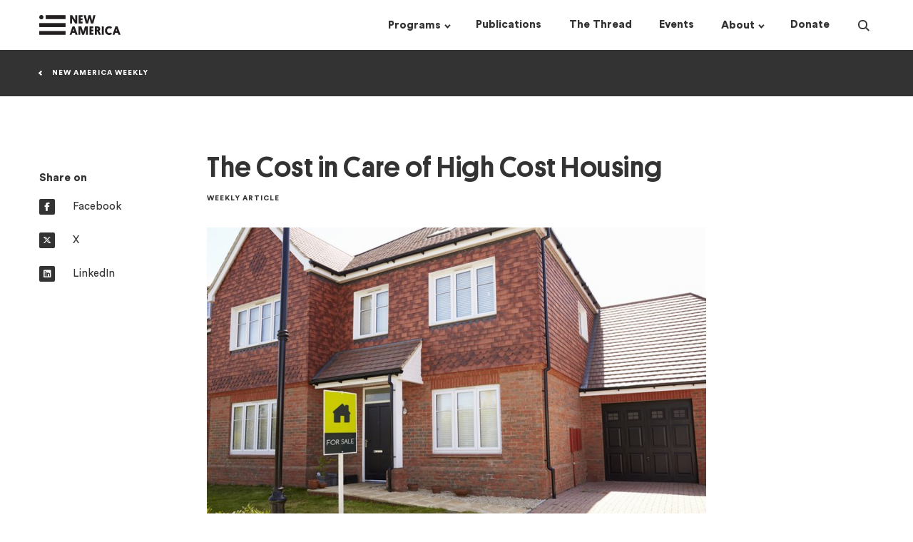

--- FILE ---
content_type: text/html; charset=utf-8
request_url: https://www.newamerica.org/weekly/cost-care-high-cost-housing/
body_size: 13923
content:
     <!doctype html><!--[if lt IE 7]>      <html class="no-js lt-ie9 lt-ie8 lt-ie7"> <![endif]--><!--[if IE 7]>         <html class="no-js lt-ie9 lt-ie8"> <![endif]--><!--[if IE 8]>         <html class="no-js lt-ie9"> <![endif]--><!--[if gt IE 8]><!--><html class="no-js" lang="en"><!--<![endif]--><head><script>(function(w,d,s,l,i){w[l]=w[l]||[];w[l].push({'gtm.start':
  new Date().getTime(),event:'gtm.js'});var f=d.getElementsByTagName(s)[0],
  j=d.createElement(s),dl=l!='dataLayer'?'&l='+l:'';j.async=true;j.src=
  'https://www.googletagmanager.com/gtm.js?id='+i+dl;f.parentNode.insertBefore(j,f);
  })(window,document,'script','dataLayer','GTM-M4JVQ9Q');</script><meta charset="utf-8"/><meta http-equiv="X-UA-Compatible" content="IE=edge"/><meta name="viewport" content="width=device-width,initial-scale=1,maximum-scale=1,user-scalable=no"/><link rel="icon" type="image/png" href="https://d3fvh0lm0eshry.cloudfront.net/static/favicon.png"><link rel="shortcut icon" href="https://d3fvh0lm0eshry.cloudfront.net/static/favicon.ico" type="image/x-icon"><link rel="icon" href="https://d3fvh0lm0eshry.cloudfront.net/static/favicon.ico" type="image/x-icon"><meta property="og:site_name" content="New America"/><meta name="facebook-domain-verification" content="c4fr8x6czr25bt4ecip5z443p97jey"/><link rel="canonical" href="http://newamerica.org/weekly/cost-care-high-cost-housing/"/><meta property="og:url" content="http://newamerica.org/weekly/cost-care-high-cost-housing/"><meta name="twitter:url" content="http://newamerica.org/weekly/cost-care-high-cost-housing/"><title>The Cost in Care of High Cost Housing</title><meta property="og:title" content="The Cost in Care of High Cost Housing"/><meta name="twitter:title" content="The Cost in Care of High Cost Housing"/><meta name="description" content="A looming crisis—in California will rising housing costs create a shortage of early childhood teachers?"/><meta property="og:description" content="A looming crisis—in California will rising housing costs create a shortage of early childhood teachers?"/><meta name="twitter:description" content="A looming crisis—in California will rising housing costs create a shortage of early childhood teachers?"/> <meta property="og:image" content="https://d1y8sb8igg2f8e.cloudfront.net/images/shutterstock_451241875.2e16d0ba.fill-1200x630.jpg"/><meta name="twitter:image" content="https://d1y8sb8igg2f8e.cloudfront.net/images/shutterstock_451241875.2e16d0ba.fill-1200x630.jpg"/><meta name="twitter:card" content="summary_large_image"><meta name="twitter:site" content="@NewAmerica"> <link href="/static/css/newamericadotorg-5f714bca40f46d699a79.css" rel="stylesheet"><script>window.user = {};
    
    
    window.meta = {"programs": [{"id": 14, "name": "Better Life Lab", "former": false, "title": "Better Life Lab", "description": "We change narratives, highlight solutions, and shape equitable work and care policy so people, families and communities can thrive", "url": "/better-life-lab/", "logo": "", "slug": "better-life-lab", "subprograms": [{"id": 7635, "name": "The New America Care Report", "url": "/better-life-lab/care-index/", "title": "The New America Care Report", "slug": "care-index", "type": "Initiative"}, {"id": 24233, "name": "Better Life Lab Experiments", "url": "/better-life-lab/better-life-lab-experiments/", "title": "Better Life Lab Experiments", "slug": "better-life-lab-experiments", "type": "Initiative"}, {"id": 26783, "name": "Mission: Visible", "url": "/better-life-lab/mission-visible/", "title": "Mission: Visible", "slug": "mission-visible", "type": "Initiative"}, {"id": 33305, "name": "American Karoshi", "url": "/better-life-lab/american-karoshi/", "title": "American Karoshi", "slug": "american-karoshi", "type": "Initiative"}], "subscriptions": [{"title": "Better Life Lab Newsletters & Events", "checked_by_default": true, "mailing_list_segment_id": 32}, {"title": "Better Life Lab - Experiments", "checked_by_default": true, "mailing_list_segment_id": 35}], "nav_options": null}, {"id": 27231, "name": "Center on Education & Labor", "former": false, "title": "Center on Education & Labor", "description": "The Center on Education & Labor is dedicated to restoring the link between education and economic mobility by advancing policies that strengthen the key social institutions necessary to connect them.", "url": "/center-education-labor/", "logo": "", "slug": "center-education-labor", "subprograms": [{"id": 33013, "name": "Community Colleges", "url": "/center-education-labor/community-colleges/", "title": "Community Colleges", "slug": "community-colleges", "type": "Initiative"}, {"id": 33875, "name": "Future of Work and the Innovation Economy", "url": "/center-education-labor/future-of-work-the-innovation-economy/", "title": "Future of Work and the Innovation Economy", "slug": "future-of-work-the-innovation-economy", "type": "Initiative"}, {"id": 21737, "name": "Partnership to Advance Youth Apprenticeship", "url": "/center-education-labor/partnership-advance-youth-apprenticeship/", "title": "Partnership to Advance Youth Apprenticeship", "slug": "partnership-advance-youth-apprenticeship", "type": "Project"}, {"id": 34707, "name": "Student Parent Initiative", "url": "/higher-education/student-parent-initiative/", "title": "Student Parent Initiative", "slug": "student-parent-initiative", "type": "Project"}, {"id": 36287, "name": "Launch: Equitable and Accelerated Pathways for All", "url": "/center-education-labor/equitable-and-accelerated-pathways-for-all/", "title": "Launch: Equitable and Accelerated Pathways for All", "slug": "equitable-and-accelerated-pathways-for-all", "type": "Project"}], "subscriptions": [{"title": "Future of Work Bulletin", "checked_by_default": false, "mailing_list_segment_id": 16}, {"title": "PAYA Network Newsletter", "checked_by_default": false, "mailing_list_segment_id": 23}, {"title": "Ed & Labor Bulletin", "checked_by_default": false, "mailing_list_segment_id": 72}, {"title": "Education & Work Weekly Update", "checked_by_default": false, "mailing_list_segment_id": 150}], "nav_options": null}, {"id": 132, "name": "New America Fellows", "former": false, "title": "New America Fellows", "description": "New America\u2019s Fellows Program invests in thinkers\u2014journalists, scholars, filmmakers, and public policy analysts\u2014who generate big, bold ideas that have an impact and spark new conversations about the most pressing issues of our day.", "url": "/fellows/", "logo": "", "slug": "fellows", "subprograms": null, "subscriptions": [{"title": "The Fifth Draft Newsletter & Events", "checked_by_default": true, "mailing_list_segment_id": 42}, {"title": "Call for Applications", "checked_by_default": true, "mailing_list_segment_id": 40}], "nav_options": 1}, {"id": 21059, "name": "Future of Land and Housing", "former": false, "title": "Future of Land and Housing", "description": "New America\u2019s Future of Land and Housing program envisions\r\na country in which all people have an affordable, safe, and\r\nstable home.\r\n\r\nThrough our narrative change work, research and writing, convening, policy analysis, network building, piloting and collaboration with local leaders and civic innovators nationwide,\r\nwe shed light on underreported housing challenges and surface promising solutions.", "url": "/future-land-housing/", "logo": "", "slug": "future-land-housing", "subprograms": [{"id": 35780, "name": "Eviction Data Response Network", "url": "/future-land-housing/eviction-data-response-network/", "title": "Eviction Data Response Network", "slug": "eviction-data-response-network", "type": "Project"}, {"id": 31063, "name": "Foreclosure and Eviction Analysis Tool", "url": "/future-land-housing/feat/", "title": "Foreclosure and Eviction Analysis Tool", "slug": "feat", "type": "Project"}, {"id": 37070, "name": "Great Lakes Resilient Receiving Cities Network", "url": "/future-land-housing/great-lakes-resilient-receiving-cities-network/", "title": "Great Lakes Resilient Receiving Cities Network", "slug": "great-lakes-resilient-receiving-cities-network", "type": "Project"}], "subscriptions": [{"title": "Future of Land and Housing - The Rooftop", "checked_by_default": true, "mailing_list_segment_id": 162}, {"title": "Future of Land and Housing Newsletters & Events", "checked_by_default": true, "mailing_list_segment_id": 17}], "nav_options": null}, {"id": 78, "name": "Future Security", "former": false, "title": "Future Security", "description": "Future Security is a partnership between New America and Arizona State University. It reconceptualizes U.S. security policy towards a holistic engagement with current and future challenges including domestic terrorism, armed drones, climate change, pandemics, rising authoritarianism, and new and emerging technologies.", "url": "/future-security/", "logo": "", "slug": "future-security", "subprograms": [{"id": 142, "name": "ASU / New America Future Security Forum", "url": "/future-security/future-war/", "title": "ASU / New America Future Security Forum", "slug": "future-war", "type": "Initiative"}, {"id": 20147, "name": "Data Projects", "url": "/future-security/data/", "title": "Data Projects", "slug": "data", "type": "Project"}, {"id": 20148, "name": "Terrorism in America after 9/11", "url": "/in-depth/terrorism-in-america/", "title": "Terrorism in America after 9/11", "slug": "terrorism-america-after-911", "type": "Project"}, {"id": 22094, "name": "Future of Proxy Warfare", "url": "/future-security/future-proxy-warfare/", "title": "Future of Proxy Warfare", "slug": "future-proxy-warfare", "type": "Initiative"}, {"id": 28694, "name": "Cyber Citizenship Initiative", "url": "/education-policy/cyber-citizenship-initiative/", "title": "Cyber Citizenship Initiative", "slug": "cyber-citizenship-initiative", "type": "Project"}, {"id": 31712, "name": "#ShareTheMicInCyber Fellowship", "url": "/future-security/stmic-fellowship/", "title": "#ShareTheMicInCyber Fellowship", "slug": "stmic-fellowship", "type": "Initiative"}, {"id": 33139, "name": "Planetary Politics", "url": "/planetary-politics/", "title": "Planetary Politics", "slug": "planetary-politics", "type": "Project"}, {"id": 36662, "name": "Future Security Scenarios Lab", "url": "/future-security/future-security-scenarios-lab/", "title": "Future Security Scenarios Lab", "slug": "future-security-scenarios-lab", "type": "Initiative"}], "subscriptions": [{"title": "Future Security Newsletters & Events", "checked_by_default": true, "mailing_list_segment_id": 87}], "nav_options": null}, {"id": 87, "name": "Open Technology Institute", "former": false, "title": "Open Technology Institute", "description": "OTI works at the intersection of technology and policy to ensure that every community has equitable access to digital technology and its benefits. We promote universal access to communications technologies that are both open and secure, using a multidisciplinary approach that brings together advocates, researchers, organizers, and innovators.", "url": "/oti/", "logo": "", "slug": "oti", "subprograms": [{"id": 124, "name": "Wireless Future", "url": "/oti/wireless-future-project/", "title": "Wireless Future", "slug": "wireless-future-project", "type": "Initiative"}, {"id": 135, "name": "Measurement Lab", "url": "/oti/measurement-lab/", "title": "Measurement Lab", "slug": "measurement-lab", "type": "Former"}, {"id": 17750, "name": "TechCongress", "url": "/oti/techcongress/", "title": "TechCongress", "slug": "techcongress", "type": "Former"}], "subscriptions": [{"title": "OTI Newsletters & Events", "checked_by_default": true, "mailing_list_segment_id": 18}], "nav_options": null}, {"id": 96, "name": "Political Reform", "former": false, "title": "Political Reform", "description": "The Political Reform program seeks to develop new strategies and innovations to repair the dysfunction of government, restore civic trust, and realize the potential of American democracy.", "url": "/political-reform/", "logo": "", "slug": "political-reform", "subprograms": [{"id": 7474, "name": "New Models of Policy Change", "url": "/political-reform/new-models-policy-change/", "title": "New Models of Policy Change", "slug": "new-models-policy-change", "type": "Initiative"}, {"id": 7475, "name": "Congressional Capacity Project", "url": "/political-reform/congressional-capacity-project/", "title": "Congressional Capacity Project", "slug": "congressional-capacity-project", "type": "Initiative"}, {"id": 13412, "name": "Co-Governance Project", "url": "/political-reform/co-governance-project/", "title": "Co-Governance Project", "slug": "co-governance-project", "type": "Initiative"}, {"id": 27046, "name": "Electoral Reform Research Group", "url": "/political-reform/errg/", "title": "Electoral Reform Research Group", "slug": "errg", "type": "Initiative"}], "subscriptions": [{"title": "Political Reform Program Newsletters & Events", "checked_by_default": true, "mailing_list_segment_id": 30}], "nav_options": null}, {"id": 13668, "name": "New America Chicago", "former": false, "title": "New America Chicago", "description": "New America Chicago is a nonpartisan policy innovation lab based at The Chicago Community Trust. We convene community members, thought leaders, and policymakers committed to finding practical solutions to community challenges, particularly those related to racial inequity, work, and income.", "url": "/chicago/", "logo": "", "slug": "chicago", "subprograms": [{"id": 29994, "name": "WeProsper", "url": "/chicago/weprosper/", "title": "WeProsper", "slug": "weprosper", "type": "Initiative"}, {"id": 30244, "name": "Get My Payment Illinois Coalition", "url": "/chicago/get-my-payment-illinois-coalition/", "title": "Get My Payment Illinois Coalition", "slug": "get-my-payment-illinois-coalition", "type": "Initiative"}, {"id": 31567, "name": "CivicSpace", "url": "/chicago/civicspace/", "title": "CivicSpace", "slug": "civicspace", "type": "Initiative"}], "subscriptions": [{"title": "New America Chicago Newsletters & Events", "checked_by_default": true, "mailing_list_segment_id": 26}], "nav_options": null}, {"id": 19624, "name": "New America Local", "former": false, "title": "New America Local", "description": "New America Local empowers, engages, and connects our partners, providing thought leadership and implementation assistance on issues of economic equity. We engage the experiences and expertise of people on the ground, particularly those who frequently go unheard.", "url": "/local/", "logo": "", "slug": "local", "subprograms": [{"id": 23555, "name": "Our Towns", "url": "/local/our-towns/", "title": "Our Towns", "slug": "our-towns", "type": "Initiative"}], "subscriptions": null, "nav_options": null}, {"id": 27131, "name": "New Practice Lab", "former": false, "title": "New Practice Lab", "description": "The New Practice Lab works to improve family economic security and wellbeing\u2014through the way social policy is designed and delivered. We believe good policy design focuses on families\u2019 lived experience and prioritizes making a difference in people\u2019s daily lives.", "url": "/new-practice-lab/", "logo": "", "slug": "new-practice-lab", "subprograms": null, "subscriptions": [{"title": "New Practice Lab Newsletter & Events", "checked_by_default": true, "mailing_list_segment_id": 6}], "nav_options": null}, {"id": 30026, "name": "Future Frontlines", "former": false, "title": "Future Frontlines", "description": "New America\u2019s Future Frontlines program is a public interest intelligence service that works to support next generation security for democratic resilience", "url": "/future-frontlines/", "logo": "", "slug": "future-frontlines", "subprograms": [{"id": 30364, "name": "The Afghanistan Observatory", "url": "/future-frontlines/the-afghanistan-observatory/", "title": "The Afghanistan Observatory", "slug": "the-afghanistan-observatory", "type": "Initiative"}, {"id": 30648, "name": "January 6 Research Network", "url": "/future-frontlines/january-6-research-network/", "title": "January 6 Research Network", "slug": "january-6-research-network", "type": "Initiative"}, {"id": 32638, "name": "Uncovering the Wagner Group", "url": "/future-frontlines/uncovering-the-wagner-group/", "title": "Uncovering the Wagner Group", "slug": "uncovering-the-wagner-group", "type": "Initiative"}], "subscriptions": [{"title": "Future Frontlines Newsletters & Events", "checked_by_default": true, "mailing_list_segment_id": 24}], "nav_options": null}, {"id": 31951, "name": "Planetary Politics", "former": false, "title": "Planetary Politics", "description": "New America\u2019s Planetary Politics initiative is a call to action for reimagining a more inclusive, equitable, and sustainable global order. As our world becomes hotter, wetter, and more complex, the time to build new global institutions attuned to today\u2019s environment\u2014in preparation for tomorrow\u2014is now.", "url": "/planetary-politics/", "logo": "", "slug": "planetary-politics", "subprograms": [{"id": 33266, "name": "Meaning of Security", "url": "/planetary-politics/meaning-of-security/", "title": "Meaning of Security", "slug": "meaning-of-security", "type": "Initiative"}, {"id": 34117, "name": "Digital Futures", "url": "/planetary-politics/digital-futures-task-force/", "title": "Digital Futures", "slug": "digital-futures-task-force", "type": "Initiative"}, {"id": 34118, "name": "Power Reimagined", "url": "/planetary-politics/power-reimagined/", "title": "Power Reimagined", "slug": "power-reimagined", "type": "Initiative"}, {"id": 33186, "name": "Future of Institutions", "url": "/planetary-politics/future-of-institutions/", "title": "Future of Institutions", "slug": "future-of-institutions", "type": "Initiative"}, {"id": 36295, "name": "Fellowship Initiative", "url": "/planetary-politics/fellowship-initiative/", "title": "Fellowship Initiative", "slug": "fellowship-initiative", "type": "Initiative"}, {"id": 36303, "name": "Geostrategic Competition", "url": "/planetary-politics/geostrategic-competition/", "title": "Geostrategic Competition", "slug": "geostrategic-competition", "type": "Initiative"}], "subscriptions": [{"title": "Planetary Politics Newsletter & Events", "checked_by_default": true, "mailing_list_segment_id": 31}], "nav_options": null}, {"id": 32788, "name": "Us@250 Initiative", "former": false, "title": "Us@250 Initiative", "description": "As the nation prepares to mark its 250th anniversary, New America\u2019s Us@250 initiative seeks to reimagine the American narrative with a focus on three themes: pride in the nation\u2019s progress, reckoning with historical and contemporary wrongs, and aspiration for a better future.", "url": "/us250-initiative/", "logo": "", "slug": "us250-initiative", "subprograms": null, "subscriptions": [{"title": "Us@250 Newsletter & Events", "checked_by_default": true, "mailing_list_segment_id": 50}], "nav_options": null}, {"id": 34142, "name": "Early & Elementary Education", "former": false, "title": "Early & Elementary Education", "description": "The Early & Elementary Education Policy team works to help ensure that all children have access to a system of high-quality early learning opportunities from birth through third grade that prepare them to succeed in school and in life.", "url": "/early-elementary-education/", "logo": "", "slug": "early-elementary-education", "subprograms": null, "subscriptions": [{"title": "Early & Elementary Education Newsletter & Events", "checked_by_default": true, "mailing_list_segment_id": 12}], "nav_options": null}, {"id": 34232, "name": "Higher Education", "former": false, "title": "Higher Education", "description": "We are researchers, writers, and advocates from diverse backgrounds who shed light on the thorniest issues in higher education and develop student-centered federal policy recommendations", "url": "/higher-education/", "logo": "", "slug": "higher-education", "subprograms": [{"id": 28870, "name": "HigherEd Public Opinion Hub", "url": "/higher-education/highered-public-opinion-hub/", "title": "HigherEd Public Opinion Hub", "slug": "highered-public-opinion-hub-project", "type": "Project"}, {"id": 34678, "name": "Student Parent Initiative", "url": "/higher-education/student-parent-initiative/", "title": "Student Parent Initiative", "slug": "student-parent-initiative", "type": "Initiative"}], "subscriptions": [{"title": "Public Insight - Higher Education Public Opinion Newsletter", "checked_by_default": false, "mailing_list_segment_id": 15}, {"title": "Education & Work Weekly Update", "checked_by_default": false, "mailing_list_segment_id": 150}], "nav_options": null}, {"id": 34150, "name": "PreK-12 Education", "former": false, "title": "PreK-12 Education", "description": "The PreK-12 initiative works to ensure that all children attending public elementary and secondary schools have access to and receive high-quality educational experiences, with a particular emphasis on improving equity and outcomes for traditionally underserved students.", "url": "/prek-12-education/", "logo": "", "slug": "prek-12-education", "subprograms": [{"id": 21702, "name": "Learning Sciences Exchange (LSX)", "url": "/prek-12-education/learning-sciences-exchange-lsx/", "title": "Learning Sciences Exchange (LSX)", "slug": "learning-sciences-exchange-lsx", "type": "Project"}, {"id": 26775, "name": "Grow Your Own Educators", "url": "/prek-12-education/grow-your-own-educators/", "title": "Grow Your Own Educators", "slug": "grow-your-own-educators", "type": "Project"}, {"id": 32236, "name": "Educators", "url": "/prek-12-education/educators/", "title": "Educators", "slug": "educators", "type": "Project"}, {"id": 7471, "name": "English Learners", "url": "/prek-12-education/english-learners/", "title": "English Learners", "slug": "english-learners", "type": "Initiative"}, {"id": 34318, "name": "Education Funding Equity", "url": "/prek-12-education/education-funding-equity/", "title": "Education Funding Equity", "slug": "education-funding-equity", "type": "Initiative"}], "subscriptions": [{"title": "English Learner", "checked_by_default": false, "mailing_list_segment_id": 69}, {"title": "The Exchange: A Quarterly Newsletter from the Learning Sciences Exchange", "checked_by_default": false, "mailing_list_segment_id": 13}, {"title": "Educator Digest", "checked_by_default": false, "mailing_list_segment_id": 89}, {"title": "Education & Work Weekly Update", "checked_by_default": false, "mailing_list_segment_id": 150}], "nav_options": null}, {"id": 34222, "name": "Teaching, Learning & Tech", "former": false, "title": "Teaching, Learning & Tech", "description": "Teaching, Learning, and Tech is committed to advancing policies and practices that support educators and other professionals use of technology in promoting systems of meaningful learning for all young people across in-school and out-of-school time settings.", "url": "/teaching-learning-tech/", "logo": "", "slug": "teaching-learning-tech", "subprograms": null, "subscriptions": [{"title": "The Exchange: LSX Newsletter & Events", "checked_by_default": true, "mailing_list_segment_id": 13}], "nav_options": null}], "content_types": [{"name": "Press Release", "api_name": "pressrelease", "title": "Press Releases", "slug": "press-releases", "url": "/press-releases/"}, {"name": "Article/Op-Ed", "api_name": "article", "title": "Articles", "slug": "articles", "url": "/articles/"}, {"name": "Blog Post", "api_name": "blogpost", "title": "Blog Posts", "slug": "blogs", "url": "/blogs/"}, {"name": "Book", "api_name": "book", "title": "Books", "slug": "books", "url": "/books/"}, {"name": "In The News Piece", "api_name": "quoted", "title": "In The News", "slug": "in-the-news", "url": "/in-the-news/"}, {"name": "Podcast", "api_name": "podcast", "title": "Podcasts", "slug": "podcasts", "url": "/podcasts/"}, {"name": "Report", "api_name": "report", "title": "Reports", "slug": "reports", "url": "/reports/"}, {"name": "Article In The Thread", "api_name": "threadarticle", "title": "Articles in The Thread", "slug": "articles-in-the-thread", "url": "/articles-in-the-thread/"}, {"name": "Brief", "api_name": "brief", "title": "Briefs", "slug": "briefs", "url": "/briefs/"}], "about_pages": [{"title": "Our Story", "url": "/our-story/"}, {"title": "Our People", "url": "/our-people/"}, {"title": "Our Funding", "url": "/our-funding/"}, {"title": "Press Room", "url": "/press-room/"}, {"title": "Jobs & Fellowships", "url": "/jobs/"}], "home_subscriptions": [{"title": "The Thread", "checked_by_default": false, "mailing_list_segment_id": 119}]};
    var newamericadotorg = null;</script><script>(function browserSupport() {
        var modernBrowser = (
          window.Promise &&
          window.fetch &&
          window.Symbol &&
          window.URL &&
          window.URLSearchParams
        );
        if (!modernBrowser) {
          var scriptElement = document.createElement('script');
          scriptElement.async = false;
          scriptElement.src = "/static/js/polyfills-5f714bca40f46d699a79.js";
          document.head.appendChild(scriptElement);
        }
      }())</script>  </head><body class=" " id="na-post"><noscript><iframe src="https://www.googletagmanager.com/ns.html?id=GTM-M4JVQ9Q" height="0" width="0" style="display:none;visibility:hidden"></iframe></noscript>  <a class="skip-link" href="#mainContent">Skip to main content</a>  
<!-- 86400 header  -->
<header class="header scroll-target " data-scroll-offset="125">
  <div class="header__wrapper ">
    <div class="container">
    <div class="row no-gutters">
      <div class="header__logo-wrapper col-lg-2 col-11">
        <a href="/">
          <div class="sr-only">New America</div>
          <div class="header__logo logo"></div>
        </a>
      </div>
      <nav class="header__nav col-md-10">
        <!-- floated right, so this is in opposite order -->
<div class="header__nav__search">
  <div class="header__nav__search__input">
    <div class="input">
      <form action="/search/?query=value" method="get" class="header__nav__search__form">
        <input type="text" autocomplete="off" name="query" id="search-input" placeholder="Search" />
        <input type="submit" value="Search" class="header__nav__search__submit button--text"/>
      </form>
    </div>
  </div>
  <button class="header__nav__search__icon">
    <div class="sr-only">Search</div>
    <div class="search-icon">
  <span class="glass"></span>
  <span class="handle"></span>
</div>

  </button>
</div>

        <div class="header__nav__dropdowns-wrapper">
  <div class="header__nav__dropdown">
    <button class="header__nav__dropdown__header drop">
      <h4 class="link inline"><span><u>Programs</u></span></h4>
    </button>
    <div class="header__nav__dropdown__list-wrapper programs-dropdown">
      


<div class="programs-dropdown-wrapper container">
<div class="row">
  <div class="col-12">
    <h4 class="link column-heading margin-0">
      <a href="/programs/"><u>Programs &mdash;</u></a>
    </h4>
    <div class="row margin-top-25">
    
      <div class="header__nav__dropdown__list col-3">
        
        <div class="header__nav__dropdown__list__item">
          <h6 class="link margin-0">
            <a href="/better-life-lab/">
              <u>Better Life Lab</u>
            </a>
          </h6>
        </div>
        
        <div class="header__nav__dropdown__list__item">
          <h6 class="link margin-0">
            <a href="/center-education-labor/">
              <u>Center on Education &amp; Labor</u>
            </a>
          </h6>
        </div>
        
        <div class="header__nav__dropdown__list__item">
          <h6 class="link margin-0">
            <a href="/early-elementary-education/">
              <u>Early &amp; Elementary Education</u>
            </a>
          </h6>
        </div>
        
        <div class="header__nav__dropdown__list__item">
          <h6 class="link margin-0">
            <a href="/future-frontlines/">
              <u>Future Frontlines</u>
            </a>
          </h6>
        </div>
        
      </div>
    
      <div class="header__nav__dropdown__list col-3">
        
        <div class="header__nav__dropdown__list__item">
          <h6 class="link margin-0">
            <a href="/future-land-housing/">
              <u>Future of Land and Housing</u>
            </a>
          </h6>
        </div>
        
        <div class="header__nav__dropdown__list__item">
          <h6 class="link margin-0">
            <a href="/future-security/">
              <u>Future Security</u>
            </a>
          </h6>
        </div>
        
        <div class="header__nav__dropdown__list__item">
          <h6 class="link margin-0">
            <a href="/higher-education/">
              <u>Higher Education</u>
            </a>
          </h6>
        </div>
        
        <div class="header__nav__dropdown__list__item">
          <h6 class="link margin-0">
            <a href="/chicago/">
              <u>New America Chicago</u>
            </a>
          </h6>
        </div>
        
      </div>
    
      <div class="header__nav__dropdown__list col-3">
        
        <div class="header__nav__dropdown__list__item">
          <h6 class="link margin-0">
            <a href="/fellows/">
              <u>New America Fellows</u>
            </a>
          </h6>
        </div>
        
        <div class="header__nav__dropdown__list__item">
          <h6 class="link margin-0">
            <a href="/new-practice-lab/">
              <u>New Practice Lab</u>
            </a>
          </h6>
        </div>
        
        <div class="header__nav__dropdown__list__item">
          <h6 class="link margin-0">
            <a href="/oti/">
              <u>Open Technology Institute</u>
            </a>
          </h6>
        </div>
        
        <div class="header__nav__dropdown__list__item">
          <h6 class="link margin-0">
            <a href="/planetary-politics/">
              <u>Planetary Politics</u>
            </a>
          </h6>
        </div>
        
      </div>
    
      <div class="header__nav__dropdown__list col-3">
        
        <div class="header__nav__dropdown__list__item">
          <h6 class="link margin-0">
            <a href="/political-reform/">
              <u>Political Reform</u>
            </a>
          </h6>
        </div>
        
        <div class="header__nav__dropdown__list__item">
          <h6 class="link margin-0">
            <a href="/prek-12-education/">
              <u>PreK-12 Education</u>
            </a>
          </h6>
        </div>
        
        <div class="header__nav__dropdown__list__item">
          <h6 class="link margin-0">
            <a href="/teaching-learning-tech/">
              <u>Teaching, Learning &amp; Tech</u>
            </a>
          </h6>
        </div>
        
        <div class="header__nav__dropdown__list__item">
          <h6 class="link margin-0">
            <a href="/us250-initiative/">
              <u>Us@250 Initiative</u>
            </a>
          </h6>
        </div>
        
      </div>
    
    </div>
  </div>
</div>
</div>

    </div>
  </div>
  <div class="header__nav__dropdown">
    <a href="/publications/" class="header__nav__dropdown__header no-drop">
      <h4 class="link inline"><span><u>Publications</u></span></h4>
    </a>
  </div>
  <div class="header__nav__dropdown">
    <a href="/the-thread/" class="header__nav__dropdown__header no-drop">
      <h4 class="link inline"><span><u>The Thread</u></span></h4>
    </a>
  </div>
  <div class="header__nav__dropdown">
    <a href="/events/" class="header__nav__dropdown__header no-drop">
      <h4 class="link inline"><span><u>Events</u></span></h4>
    </a>
  </div>
  <div class="header__nav__dropdown">
    <button class="header__nav__dropdown__header drop">
      <h4 class="link inline"><span><u>About</u></span></h4>
    </button>
    <div class="header__nav__dropdown__list-wrapper about-dropdown">
      



<div class="about-dropdown-wrapper container">
<div class="row">
  <div class="col-8">
    <div class="about-text">
      <h4 class="inline link column-heading">
        <a href="/our-funding/donate/"><u>Support New America &mdash;</u></a>
      </h4>
      <h6 class="margin-top-25 margin-bottom-15">We are dedicated to renewing the promise of America by continuing the quest to realize our nation's highest ideals, honestly confronting the challenges caused by rapid technological and social change, and seizing the opportunities those changes create.</h6>
    </div>
  </div>
  <div class="col-4">
    <h4 class="inline link column-heading">
      <a href="/our-story/"><u>About &mdash;</u></a>
    </h4>
    <div class="row margin-top-25">
    
      <div class="col-xl-5 col-lg-6">
        
          <div class="header-dropdown-links__link">
            <h6 class="link margin-top-0 margin-bottom-15">
              <a href="/our-story/">
                Our Story
              </a>
            </h6>
          </div>
        
          <div class="header-dropdown-links__link">
            <h6 class="link margin-top-0 margin-bottom-15">
              <a href="/our-people/">
                Our People
              </a>
            </h6>
          </div>
        
          <div class="header-dropdown-links__link">
            <h6 class="link margin-top-0 margin-bottom-15">
              <a href="/our-funding/">
                Our Funding
              </a>
            </h6>
          </div>
        
      </div>
    
      <div class="col-xl-5 col-lg-6">
        
          <div class="header-dropdown-links__link">
            <h6 class="link margin-top-0 margin-bottom-15">
              <a href="/press-room/">
                Press Room
              </a>
            </h6>
          </div>
        
          <div class="header-dropdown-links__link">
            <h6 class="link margin-top-0 margin-bottom-15">
              <a href="/jobs/">
                Jobs &amp; Fellowships
              </a>
            </h6>
          </div>
        
      </div>
    
    </div>
  </div>

</div>
</div>

    </div>
  </div>
  <div class="header__nav__dropdown">
    <a href="/our-funding/donate/" class="header__nav__dropdown__header no-drop">
      <h4 class="link inline"><span><u>Donate</u></span></h4>
    </a>
  </div>
</div>

      </nav>
    </div>
  </div>
  <div id="mobile-menu__wrapper">
    <button class="mobile-menu-icon" id="mobile-menu-toggle">
  <span></span>
  <span></span>
  <span></span>
</button>

    <div id="na-react__mobile-menu" data-replace-this="true"></div>
  </div>
  <div class="header__loading">
    <div></div>
  </div>
  </div>

  
</header>
 <div id="mainContent">
	
  <div class="weekly-header">
    <div class="container">
      <h5 class="weekly-header__button button--text with-caret--left white margin-0">
        
          
              <a href="/weekly/"><u>New America Weekly</u></a>
          
        
      </h5>
    </div>
  </div>

	

<main class="post container margin-35 margin-lg-80">
  <div class="row gutter-30">
     <aside class="post__social col-md-6 col-lg-2 margin-bottom-15">
       
        


<div class="post-aside-wrapper post__social__wrapper">
  <h4>Share on</h4>
  <div class="margin-bottom-lg-25">
    <a class="social--inline block" href="https://www.facebook.com/dialog/share?app_id=1650004735115559&display=popup&href=https://newamerica.org/weekly/cost-care-high-cost-housing/" target="_blank" rel="noopener noreferrer" >
      <i class="fa circle fa-brands fa-facebook-f"></i>
      <h6>Facebook</h6>
    </a>
  </div>
  <div class="margin-bottom-lg-25">
    <a class="social--inline block" href="https://twitter.com/intent/tweet/?url=https://newamerica.org/weekly/cost-care-high-cost-housing/&text=The Cost in Care of High Cost Housing&via=newamerica" target="_blank" rel="noopener noreferrer" >
      <i class="fa fa-brands circle fa-x-twitter"></i>
      <h6>X</h6>
    </a>
  </div>
  <div class="margin-bottom-lg-25">
    <a class="social--inline block" href="https://www.linkedin.com/shareArticle?url=https://newamerica.org/weekly/cost-care-high-cost-housing/" target="_blank" rel="noopener noreferrer" >
      <i class="fa fa-brands circle fa-linkedin"></i>
      <h6>LinkedIn</h6>
    </a>
  </div>
  
</div>




       
     </aside>

    
       <div class="col-lg-8 margin-bottom-25">
         <div class="post-body-wrapper">
          
<div class="post-heading__text margin-bottom-35">
  
  <h1 class="margin-top-0">
    The Cost in Care of High Cost Housing
  </h1>
  
  
    <h5>Weekly Article</h5>
  
  
</div>

          

<!-- BLOG -->

  
  




  <div class="post-heading__image margin-bottom-60">
    <div class="post-heading__image__wrapper">
      <div src="https://d1y8sb8igg2f8e.cloudfront.net/images/shutterstock_451241875.width-30.jpg" class="temp-image"
        style="
        
          padding-bottom: calc(67% - 5px);
        
        background-image: url(https://d1y8sb8igg2f8e.cloudfront.net/images/shutterstock_451241875.width-30.jpg)
        "></div>
      <img src="https://d1y8sb8igg2f8e.cloudfront.net/images/shutterstock_451241875.width-800.jpg" alt="" class="fade-in-image" onload="this.classList.add('loaded');"/>
    </div>
    
      <h6 class="margin-10">Shutterstock</h6>
    
    
  </div>


          <article class="post-body">
            



  <div class="post__byline margin-bottom-15"><span>By&nbsp;</span>
    <h4 class="inline margin-0 link"><a href="/our-people/sarah-jackson/"><u>Sarah Jackson</u></a></h4><span class='punc'>&nbsp;and&nbsp;</span><h4 class="inline margin-0 link"><a href="/our-people/liz-duffrin/"><u>Liz Duffrin</u></a></h4>
  </div>


  <h6 class="post-body__date margin-10">Sept. 12, 2019</h6>




    
        
            <div class="block-paragraph">
                <div class="rich-text"><p>Tanisha West, 26, loves her job as an instructional assistant at an Oakland preschool but tries not to think too hard about the future. By day, she works alongside a preschool teacher, leading lessons and activities for a class of 24. By evening, she’s at home in a living situation she knows can only be temporary. With Bay Area rents so out of reach, West and her fiancé are living with his parents while searching for subsidized housing.</p><p>So far, she was fortunate enough to land on two affordable housing waitlists—her low wages leave her eligible for subsidies. One apartment is 20 miles away in Fremont and the other 80 miles away in Sacramento, which would leave her with a two-hour morning commute.</p><p>“Sacramento is a stretch, but if they call me, I have no choice but to go,” she said. “Right now, all I can do is apply [for housing] and pray.”</p><p>The inability of teachers to afford housing in the Bay Area and other high-cost regions of California<a href="https://www.apnews.com/e8bb4590d62f4ee09ade8c817b0410e5"> made headlines</a> this year, especially during a seven-day teachers’ strike in Oakland Unified School District. But little attention has been paid to how this dynamic affects preschool and child care workers, an even lower-paid group of educators who, like West, struggle with skyrocketing rents. Their plight raises troubling questions: How many early educators will be forced from the region or their profession if housing costs continue to rise? For those who remain, what toll will the necessary sacrifices exact on them and the children in their care?</p><p>“We know that the majority of the early education workforce in our state earns below $15 an hour,” LaWanda Wesley, an administrator for Oakland Unified School District,<a href="https://www.newamerica.org/education-policy/edcentral/questions-california-school-leaders-lawanda-wesley-supporting-teacher-well-being-oakland/"> told us recently</a>. One <a href="https://www.rentcafe.com/blog/rental-market/local-rent-reports/bay-area-rent-report-july-2019/">report</a> found the average Oakland apartment rent to be $2,854, which is more than the monthly income from a job that pays $15 an hour for 40 hours a week. “In a high-cost county like Alameda, specifically in Oakland, how are they to live?” In the meantime, Wesley said, they “are driving for Uber and Lyft and working second or third jobs. They are stressed.”</p><p>It’s more than just finding affordable housing; the stress can impact their care. Early childhood is a crucial time for learning and brain development, which depends on stable relationships with skilled teachers and caregivers, experts say. And<a href="https://cscce.berkeley.edu/topic/teacher-work-environments/sequal/teachers-voices/"> research finds</a> that the economic stress can impact teachers’ effectiveness in the classroom. California’s new Governor Gavin Newsom, a Democrat, <a href="https://www.newamerica.org/education-policy/edcentral/home-visits-universal-pre-k-and-trauma-informed-care-california-dreams-big-for-families/">made good</a> on his promise for greater investment in young children and families this year, with new investments in early learning, K-12 education, and family support. But experts say the state needs to<a href="https://www.sfchronicle.com/opinion/openforum/article/Open-Forum-On-preschool-and-child-care-Newsom-14094124.php?psid=8TA9n"> pay more attention to supporting the early learning workforce</a> and, specifically, to increasing compensation.</p><p>“When early educators are experiencing high levels of economic stress and worry, it really interferes with their ability to be as present and focused as they want to be in their positions,” said Lea Austin, co-director of the Center for the Study of Childcare Employment at the University of California, Berkeley.</p><p>That kind of stress, combined with the low pay, can lead to higher staff turnover. A revolving door of early educators can hurt young children who depend on stable relationships with caring adults for their well-being and optimal development, Austin said, “One of the most important features of an early childhood program is a stable workforce.”</p><p>Oakland Unified School District has a stable preschool teacher workforce with many long-time teachers, said Christie Herrera, the district’s executive director of early learning. But she wonders about the future. What happens when those teachers, who may have purchased affordable homes decades ago, retire?</p><p>According to a housing affordability calculator by EdSource, an Oakland teacher would need to be mid-career, earning about $63,000, to afford even a moderately priced studio apartment (about $1,600 a month including utilities) in the Oakland-Fremont Metro Area. A first-year preschool teacher with a bachelor’s degree in Oakland earns $40,000, about 17 percent less than the district’s<a href="https://www.ousd.org/cms/lib/CA01001176/Centricity/Domain/105/K-12%20Teacher%2011%20month%20Salary%20Schedule%202019.pdf"> starting salary</a> for a K-12 teacher. A<a href="https://www.wpusa.org/files/reports/GoogleRentHike.pdf"> recent study</a> showed that in nearby Santa Clara County, rents for the typical home rose three times faster than median wages between 2010 and 2017.</p><p>“We are going to have an increasingly hard time finding teachers who want to live in the Bay Area,” Herrera predicted. “I’m in a rent-controlled building and working in central office, so that’s the only reason I can afford it.”</p><p>One commonly proposed solution is for school districts to build affordable housing for their teachers—a solution <a href="https://www.sfchronicle.com/bayarea/article/California-s-teacher-housing-crunch-More-13783401.php">school districts in the state are experimenting with</a>. But these programs will not help early childhood educators working for private centers and programs outside of school districts.</p><p>The <a href="https://www.nap.edu/catalog/24984/transforming-the-financing-of-early-care-and-education">National Academies of Sciences, Engineering, and Medicine 2018 report</a> recommends that programs for children from birth to age 5 be publicly funded, like K-12 schools, which would help ensure livable teacher salaries. Experts say that the need for this kind of significant public investment is becoming even more acute as California’s housing crisis worsens.</p><p>“Now is the time to create opportunities for the young people who would gladly pursue a career in teaching our youngest children,” write <a href="https://www.sfchronicle.com/opinion/openforum/article/Open-Forum-Why-Newsom-s-budget-proposal-13899901.php">Austin and her colleague Marcy Whitebook</a> in the San Francisco Chronicle, “but only if it offers a pathway to the middle class rather than poverty.”</p><p>Roxana Ortiz, 29, is one of this new generation of teachers who will face increasing housing pressures if housing prices continue to climb. Ortiz is a full-time teacher at Saint Vincent’s Day Home in Oakland, a private center that receives state-subsidies for preschool and child care. She has three roommates, lives two cities over from where she works, yet “when it comes to meeting my basic needs, I’m living paycheck to paycheck.”</p><p>But she feels fortunate—a recently divorced homeowner needing roommates gave her a break on the rent, and for the first time in years, she has a safe and affordable place to live. Because she couldn’t be choosy in a tight housing market, Ortiz has in the past lived with roommates who made her uncomfortable, making it harder to focus on the “passion of teaching,” she said.</p><p>As much as she loves teaching preschool, she doesn’t see it as a viable long-term career. “I knew I wouldn’t be able to afford [to] take care of myself.” She plans to move on once she finishes her college degree.</p><p>Saint Vincent’s is fortunate to have a largely stable staff, said Executive Director Kate Shaheed. Many have 15 or more years of experience and can afford to stay, she said, because they’re “higher on the pay scale and maybe in more advantageous rental situations or they’re in a relationship and have a partner who makes more money.”</p><p>Losing teachers like Ortiz will likely become more common if housing and wages continue to diverge. Recruiting qualified new teachers will also be a challenge, Shaheed said. “It’s a huge issue” due to the housing costs.</p><p>“Learning to be a good preschool teacher is complex,” she continued. “It takes a lot of practice, a lot of feedback and coaching. It’s not something that you can walk off the street and do. [Yet] you could make more at Costco or bartending. It’s very hard for younger folks to enter the field.”</p><p>In the future, fewer young adults in the Bay Area may even consider early education as a viable career option. Experts say that without a livable wage, the field may lose its best and brightest to other pursuits in the Bay Area—or to regions with more affordable housing. A loss that they say will come at a high cost to the children living here.</p></div>
            </div>
        
    






            
          </article>
        </div>
       </div>
    
    <aside class="col-lg-2 ">
      
        
      
    </aside>
  </div>
</main>

</div> <footer class="footer mobile container--full-width">
	<section class='footer__wrapper container--wide'>
		<h2 class="centered margin-top-15 margin-bottom-15px">New America</h2>
		<div class="footer__content">
      <ul class="footer-mobile__content-list">
        <li><a href="/our-story/"><h6 class="inline">Our Story</h6></a></li>
        <li><a href="/publications/"><h6 class="inline">Publications</h6></a></li>
        <li><a href="/programs/"><h6 class="inline">Programs</h6></a></li>
        <li><a href="/events/"><h6 class="inline">Events</h6></a></li>
        <li><a href="/our-people/"><h6 class="inline">Our People</h6></a></li>
        <li><a href="/jobs/"><h6 class="inline">Jobs & Fellowships</h6></a></li>
        <li><a href="/press/"><h6 class="inline">Press</h6></a></li>
        <li><a href="/contact-us/"><h6 class="inline">Contact Us</h6></a></li>
      </ul>
		</div>
    <div class="charity-seals" style="margin-top: 25px;">
      <a class="charity-img" href="https://app.candid.org/profile/7781756" target="_blank"> 
          <img src="https://widgets.guidestar.org/prod/v1/pdp/transparency-seal/7781756/svg" />
      </a>
      <a class="charity-img" href="https://www.charitynavigator.org/ein/522096845" target="_blank"> 
          <img src="https://d1y8sb8igg2f8e.cloudfront.net/images/charity-nav.original.png" />
      </a>
  </div>
	</section>
</footer>
 <footer class="footer desktop container--full-width">
    <div class="container">
        <div class="row">
            <div class="col-3">
                <h2 class="margin-top-0 margin-bottom-15">New America</h2>
                <h6 class="margin-top-0 margin-bottom-25">740 15th Street NW, Suite 900<br />Washington, DC 20005</h6>
                <div class="footer__social margin-bottom-25">
                    <a href="https://www.instagram.com/newamericaorg/" target="_blank" rel="noopener noreferrer"
                        ><i class="fa fa-brands fa-instagram circle"></i
                    ></a>
                    <a
                        href="https://www.linkedin.com/company/new-america-foundation"
                        target="_blank"
                        rel="noopener noreferrer"
                        ><i class="fa fa-brands fa-linkedin circle"></i
                    ></a>
                    <a href="https://twitter.com/NewAmerica" target="_blank" rel="noopener noreferrer"
                        ><i class="fa fa-brands fa-x-twitter circle"></i
                    ></a>
                    <a href="https://www.facebook.com/NewAmerica" target="_blank" rel="noopener noreferrer"
                        ><i class="fa fa-brands fa-facebook circle"></i
                    ></a>
                    <a href="https://youtube.com/@NewamericaOrgideas" target="_blank" rel="noopener noreferrer"
                        ><i class="fa fa-brands fa-youtube circle"></i
                    ></a>
                    <a
                        href="https://bsky.app/profile/did:plc:kwwyqxm26vc4lfgnqwjep5da"
                        target="_blank"
                        rel="noopener noreferrer"
                        ><i class="fa fa-brands fa-bluesky circle"></i
                    ></a>
                </div>
            </div>
            <div class="col-3 charity-seals">
                <a class="charity-img" href="https://app.candid.org/profile/7781756" target="_blank"> 
                    <img src="https://widgets.guidestar.org/prod/v1/pdp/transparency-seal/7781756/svg" />
                </a>
                <a class="charity-img" href="https://www.charitynavigator.org/ein/522096845" target="_blank"> 
                    <img src="https://d1y8sb8igg2f8e.cloudfront.net/images/charity-nav.original.png" />
                </a>
            </div>
            <div class="col-6">
                <div class="row">
                    <div class="col-4">
                        <h6 class="link margin-top-0 margin-bottom-25">
                            <a href="/programs"><u>Programs</u></a>
                        </h6>
                        <h6 class="link margin-top-0 margin-bottom-25">
                            <a href="/events"><u>Events</u></a>
                        </h6>
                        <h6 class="link margin-top-0 margin-bottom-25">
                            <a href="/publications"><u>Publications</u></a>
                        </h6>
                        <h6 class="link margin-top-0 margin-bottom-25">
                            <a href="/subscribe"><u>Subscribe</u></a>
                        </h6>
                        <h6 class="link margin-top-0 margin-bottom-0">
                            <a href="/creative-commons"><u>Creative Commons</u></a>
                        </h6>
                    </div>
                    <div class="col-4">
                        <h6 class="link margin-top-0 margin-bottom-25">
                            <a href="/our-story"><u>Mission</u></a>
                        </h6>
                        <h6 class="link margin-top-0 margin-bottom-25">
                            <a href="/our-people"><u>People</u></a>
                        </h6>
                        <h6 class="link margin-top-0 margin-bottom-25">
                            <a href="/our-funding"><u>Funding</u></a>
                        </h6>
                        <h6 class="link margin-top-0 margin-bottom-0">
                            <a href="/policies-and-procedures/"><u>Policies & Procedures</u></a>
                        </h6>
                    </div>
                    <div class="col-4">
                        <h6 class="block link margin-top-0 margin-bottom-25">
                            <a href="/contact"><u>Contact</u></a>
                        </h6>
                        <h6 class="link margin-top-0 margin-bottom-25">
                            <a href="/jobs"><u>Jobs & Fellowships</u></a>
                        </h6>
                        <h6 class="link margin-top-0 margin-bottom-25">
                            <a href="/press-room"><u>Press</u></a>
                        </h6>
                        <h6 class="link margin-top-0 margin-bottom-0">
                            <a href="/our-funding/donate"><u>Donate</u></a>
                        </h6>
                    </div>
                </div>
            </div>
        </div>
    </div>
</footer>
  <div id="na-react__cookies-notification"></div><script src="/static/js/152-5f714bca40f46d699a79.js"></script><script src="/static/js/newamericadotorg-5f714bca40f46d699a79.js"></script>
	
<script src="https://na-graphics.s3.us-west-2.amazonaws.com/heightListener.js"></script><script>!function(e,t,n,s,u,a){e.twq||(s=e.twq=function(){s.exe?s.exe.apply(s,arguments):s.queue.push(arguments);
  },s.version='1.1',s.queue=[],u=t.createElement(n),u.async=!0,u.src='//static.ads-twitter.com/uwt.js',
  a=t.getElementsByTagName(n)[0],a.parentNode.insertBefore(u,a))}(window,document,'script');
  // Insert Twitter Pixel ID and Standard Event data below
  twq('init','o1f8c');
  twq('track','PageView');</script></body></html>

--- FILE ---
content_type: text/javascript; charset="utf-8"
request_url: https://www.newamerica.org/static/js/878-5f714bca40f46d699a79.js
body_size: 2931
content:
"use strict";(self.webpackChunknewamerica_cms=self.webpackChunknewamerica_cms||[]).push([[878],{23328:(e,t,n)=>{n.d(t,{Z:()=>m});var r=n(67294),o=n(90622);function c(e){return c="function"==typeof Symbol&&"symbol"==typeof Symbol.iterator?function(e){return typeof e}:function(e){return e&&"function"==typeof Symbol&&e.constructor===Symbol&&e!==Symbol.prototype?"symbol":typeof e},c(e)}function a(e,t){for(var n=0;n<t.length;n++){var r=t[n];r.enumerable=r.enumerable||!1,r.configurable=!0,"value"in r&&(r.writable=!0),Object.defineProperty(e,p(r.key),r)}}function i(e,t){return i=Object.setPrototypeOf?Object.setPrototypeOf.bind():function(e,t){return e.__proto__=t,e},i(e,t)}function l(e){var t=function(){if("undefined"==typeof Reflect||!Reflect.construct)return!1;if(Reflect.construct.sham)return!1;if("function"==typeof Proxy)return!0;try{return Boolean.prototype.valueOf.call(Reflect.construct(Boolean,[],(function(){}))),!0}catch(e){return!1}}();return function(){var n,r=s(e);if(t){var o=s(this).constructor;n=Reflect.construct(r,arguments,o)}else n=r.apply(this,arguments);return function(e,t){if(t&&("object"===c(t)||"function"==typeof t))return t;if(void 0!==t)throw new TypeError("Derived constructors may only return object or undefined");return u(e)}(this,n)}}function u(e){if(void 0===e)throw new ReferenceError("this hasn't been initialised - super() hasn't been called");return e}function s(e){return s=Object.setPrototypeOf?Object.getPrototypeOf.bind():function(e){return e.__proto__||Object.getPrototypeOf(e)},s(e)}function f(e,t,n){return(t=p(t))in e?Object.defineProperty(e,t,{value:n,enumerable:!0,configurable:!0,writable:!0}):e[t]=n,e}function p(e){var t=function(e,t){if("object"!==c(e)||null===e)return e;var n=e[Symbol.toPrimitive];if(void 0!==n){var r=n.call(e,t||"default");if("object"!==c(r))return r;throw new TypeError("@@toPrimitive must return a primitive value.")}return("string"===t?String:Number)(e)}(e,"string");return"symbol"===c(t)?t:String(t)}const m={APP:function(e){!function(e,t){if("function"!=typeof t&&null!==t)throw new TypeError("Super expression must either be null or a function");e.prototype=Object.create(t&&t.prototype,{constructor:{value:e,writable:!0,configurable:!0}}),Object.defineProperty(e,"prototype",{writable:!1}),t&&i(e,t)}(p,e);var t,n,c,s=l(p);function p(){var e;!function(e,t){if(!(e instanceof t))throw new TypeError("Cannot call a class as a function")}(this,p);for(var t=arguments.length,n=new Array(t),r=0;r<t;r++)n[r]=arguments[r];return f(u(e=s.call.apply(s,[this].concat(n))),"state",{expanded:new Set}),f(u(e),"toggleExpand",(function(t){var n=new Set(e.state.expanded);n.has(t)?n.delete(t):n.add(t),e.setState({expanded:n})})),e}return t=p,(n=[{key:"render",value:function(){var e=this,t=this.props.items,n=this.state.expanded,c=JSON.parse(t);return r.createElement("section",{className:"padding-80"},r.createElement("div",{className:"home__fellowships"},r.createElement("div",{className:"menu-list"},c.map((function(t,c){return r.createElement("div",{key:"accordion-".concat(c),className:"".concat(n.has(c)?"expanded ":"","home__fellowship")},r.createElement(o.SQ,{x:n.has(c)}),r.createElement("h2",{onClick:function(){e.toggleExpand(c)}},t.title),r.createElement("div",{className:"home__fellowship__more"},r.createElement("div",{dangerouslySetInnerHTML:{__html:t.body}})))})))))}}])&&a(t.prototype,n),c&&a(t,c),Object.defineProperty(t,"prototype",{writable:!1}),p}(r.Component),NAME:"accordionBlock",ID:"accordion-block",MULTI:!0}},48168:(e,t,n)=>{n.d(t,{ID:()=>b,ZP:()=>h,lw:()=>_});var r=n(67294),o=n(90622);n(37974);function c(e){return c="function"==typeof Symbol&&"symbol"==typeof Symbol.iterator?function(e){return typeof e}:function(e){return e&&"function"==typeof Symbol&&e.constructor===Symbol&&e!==Symbol.prototype?"symbol":typeof e},c(e)}function a(e,t){if(!(e instanceof t))throw new TypeError("Cannot call a class as a function")}function i(e,t){for(var n=0;n<t.length;n++){var r=t[n];r.enumerable=r.enumerable||!1,r.configurable=!0,"value"in r&&(r.writable=!0),Object.defineProperty(e,y(r.key),r)}}function l(e,t,n){return t&&i(e.prototype,t),n&&i(e,n),Object.defineProperty(e,"prototype",{writable:!1}),e}function u(e,t){if("function"!=typeof t&&null!==t)throw new TypeError("Super expression must either be null or a function");e.prototype=Object.create(t&&t.prototype,{constructor:{value:e,writable:!0,configurable:!0}}),Object.defineProperty(e,"prototype",{writable:!1}),t&&s(e,t)}function s(e,t){return s=Object.setPrototypeOf?Object.setPrototypeOf.bind():function(e,t){return e.__proto__=t,e},s(e,t)}function f(e){var t=function(){if("undefined"==typeof Reflect||!Reflect.construct)return!1;if(Reflect.construct.sham)return!1;if("function"==typeof Proxy)return!0;try{return Boolean.prototype.valueOf.call(Reflect.construct(Boolean,[],(function(){}))),!0}catch(e){return!1}}();return function(){var n,r=m(e);if(t){var o=m(this).constructor;n=Reflect.construct(r,arguments,o)}else n=r.apply(this,arguments);return function(e,t){if(t&&("object"===c(t)||"function"==typeof t))return t;if(void 0!==t)throw new TypeError("Derived constructors may only return object or undefined");return p(e)}(this,n)}}function p(e){if(void 0===e)throw new ReferenceError("this hasn't been initialised - super() hasn't been called");return e}function m(e){return m=Object.setPrototypeOf?Object.getPrototypeOf.bind():function(e){return e.__proto__||Object.getPrototypeOf(e)},m(e)}function d(e,t,n){return(t=y(t))in e?Object.defineProperty(e,t,{value:n,enumerable:!0,configurable:!0,writable:!0}):e[t]=n,e}function y(e){var t=function(e,t){if("object"!==c(e)||null===e)return e;var n=e[Symbol.toPrimitive];if(void 0!==n){var r=n.call(e,t||"default");if("object"!==c(r))return r;throw new TypeError("@@toPrimitive must return a primitive value.")}return("string"===t?String:Number)(e)}(e,"string");return"symbol"===c(t)?t:String(t)}var b="resources-block",v=function(e){u(n,e);var t=f(n);function n(){var e;a(this,n);for(var r=arguments.length,o=new Array(r),c=0;c<r;c++)o[c]=arguments[c];return d(p(e=t.call.apply(t,[this].concat(o))),"getRect",(function(){if(!e.el)return{};var t,n,r,o=window.innerWidth,c=window.innerHeight,a=e.el.getBoundingClientRect(),i=e.el.parentNode.parentNode;return t=.05*c-a.top,o<992?(r="100vw",n=0-a.left+5):(r="300%",n=i.getBoundingClientRect().left-a.left+10),{top:t,left:n,width:r}})),e}return l(n,[{key:"render",value:function(){var e=this,t=this.props,n=t.resource,c=t.type,a=t.expanded,i=t.expand,l=t.index,u=this.getRect();return r.createElement("div",{className:"resources-block__item-wrapper col-lg-4 col-md-6 col-12"},r.createElement("div",{className:"resources-block__item ".concat(a?"open":""),style:a?u:{},ref:function(t){e.el=t}},r.createElement("div",{className:"resources-block__item__top"},r.createElement("div",{className:"resources-block__item__top__heading"},r.createElement("h4",{className:"centered margin-top-0 margin-bottom-10"},n.name),"person"==c&&r.createElement("h6",{className:"caption centered margin-0"},n.title)),n.image&&r.createElement("div",{className:"resources-block__item__top__image"},r.createElement("img",{src:n.image,alt:n.image_alt_text})),n.description&&r.createElement("div",{className:"resources-block__item__top__description post-body ".concat(n.image?"":"no-image")},r.createElement("div",{dangerouslySetInnerHTML:{__html:n.description}}))),r.createElement("div",{className:"resources-block__item__bottom"},r.createElement("div",{className:"resources-block__item__bottom__buttons"},n.description&&r.createElement("div",{className:"resources-block__item__bottom__buttons__button expand",onClick:function(){i(l)}},r.createElement(o.SQ,{x:a})),n.url&&r.createElement("a",{href:n.url,className:"resources-block__item__bottom__buttons__button link"},r.createElement(o.Eh,{direction:"right"}))))))}}]),n}(r.Component),_=function(e){u(n,e);var t=f(n);function n(){var e;a(this,n);for(var r=arguments.length,o=new Array(r),c=0;c<r;c++)o[c]=arguments[c];return d(p(e=t.call.apply(t,[this].concat(o))),"state",{expanded:!1}),d(p(e),"expand",(function(t){e.state.expanded===t?e.setState({expanded:!1}):e.setState({expanded:t})})),e}return l(n,[{key:"render",value:function(){var e=this,t=this.props,n=t.resources,o=t.type,c=t.title,a=t.description;return n?(n=JSON.parse(n),r.createElement("div",{className:"resources-block row gutter-10 ".concat(!1!==this.state.expanded?"expanded":"")},r.createElement("div",{className:"resources-block__overlay",onClick:function(){e.expand(e.state.expanded)}}),c&&r.createElement("div",{className:"resources-block__title col-12 margin-bottom-60"},r.createElement("h2",{className:"resource-title centered"},c),r.createElement("p",{className:"centered"},a)),n.map((function(t,n){return r.createElement(v,{resource:t,type:o,key:"resource-".concat(n),index:n,expanded:e.state.expanded===n,expand:e.expand})})))):null}}]),n}(r.Component);const h={APP:_,NAME:"resourcesBlock",ID:b,MULTI:!0}},45493:(e,t,n)=>{n.d(t,{Z:()=>w});var r=n(22614),o=n(67294),c=n(37974),a=n(90622);n(93211);function i(e){return i="function"==typeof Symbol&&"symbol"==typeof Symbol.iterator?function(e){return typeof e}:function(e){return e&&"function"==typeof Symbol&&e.constructor===Symbol&&e!==Symbol.prototype?"symbol":typeof e},i(e)}function l(e){return function(e){if(Array.isArray(e))return u(e)}(e)||function(e){if("undefined"!=typeof Symbol&&null!=e[Symbol.iterator]||null!=e["@@iterator"])return Array.from(e)}(e)||function(e,t){if(!e)return;if("string"==typeof e)return u(e,t);var n=Object.prototype.toString.call(e).slice(8,-1);"Object"===n&&e.constructor&&(n=e.constructor.name);if("Map"===n||"Set"===n)return Array.from(e);if("Arguments"===n||/^(?:Ui|I)nt(?:8|16|32)(?:Clamped)?Array$/.test(n))return u(e,t)}(e)||function(){throw new TypeError("Invalid attempt to spread non-iterable instance.\nIn order to be iterable, non-array objects must have a [Symbol.iterator]() method.")}()}function u(e,t){(null==t||t>e.length)&&(t=e.length);for(var n=0,r=new Array(t);n<t;n++)r[n]=e[n];return r}function s(e,t){for(var n=0;n<t.length;n++){var r=t[n];r.enumerable=r.enumerable||!1,r.configurable=!0,"value"in r&&(r.writable=!0),Object.defineProperty(e,b(r.key),r)}}function f(e,t){return f=Object.setPrototypeOf?Object.setPrototypeOf.bind():function(e,t){return e.__proto__=t,e},f(e,t)}function p(e){var t=function(){if("undefined"==typeof Reflect||!Reflect.construct)return!1;if(Reflect.construct.sham)return!1;if("function"==typeof Proxy)return!0;try{return Boolean.prototype.valueOf.call(Reflect.construct(Boolean,[],(function(){}))),!0}catch(e){return!1}}();return function(){var n,r=d(e);if(t){var o=d(this).constructor;n=Reflect.construct(r,arguments,o)}else n=r.apply(this,arguments);return function(e,t){if(t&&("object"===i(t)||"function"==typeof t))return t;if(void 0!==t)throw new TypeError("Derived constructors may only return object or undefined");return m(e)}(this,n)}}function m(e){if(void 0===e)throw new ReferenceError("this hasn't been initialised - super() hasn't been called");return e}function d(e){return d=Object.setPrototypeOf?Object.getPrototypeOf.bind():function(e){return e.__proto__||Object.getPrototypeOf(e)},d(e)}function y(e,t,n){return(t=b(t))in e?Object.defineProperty(e,t,{value:n,enumerable:!0,configurable:!0,writable:!0}):e[t]=n,e}function b(e){var t=function(e,t){if("object"!==i(e)||null===e)return e;var n=e[Symbol.toPrimitive];if(void 0!==n){var r=n.call(e,t||"default");if("object"!==i(r))return r;throw new TypeError("@@toPrimitive must return a primitive value.")}return("string"===t?String:Number)(e)}(e,"string");return"symbol"===i(t)?t:String(t)}var v=function(e){var t=e.section,n=(e.url,e.closeMenu),c=e.action,a=e.preview;return o.createElement("div",{className:"report__menu__subsection"},o.createElement("h6",{className:"margin-0"},o.createElement(r.rU,{to:a?"/preview".concat(t.url):t.url,onClick:n,className:"ga-track-click","data-action":c,"data-label":"report","data-value":"click_menu_subsection"},t.title)))},_=function(){return o.createElement("div",{className:"interactive-div"},o.createElement("i",{className:"fa fa-hand-pointer"}),o.createElement("div",{className:"interactive-div__text"},o.createElement("h6",{className:"inline"},"View the interactive graphic in this section!")))},h=function(e){var t=e.section,n=e.expanded,c=e.expand,i=e.closeMenu,l=e.home,u=e.action,s=e.preview;return o.createElement("div",{className:"report__menu__section ".concat(n?"expanded":"")},o.createElement("div",{className:"report__menu__section__title row gutter-0"},o.createElement("div",{className:"col-11"},o.createElement(r.rU,{to:s?"/preview".concat(t.url):t.url,onClick:i,className:"ga-track-click","data-action":u,"data-label":"report","data-value":"click_menu_section"},t.interactive&&o.createElement(_,null),l&&o.createElement("div",{className:"home-div"},o.createElement(a.SK,null)),o.createElement("h4",{className:"inline-block margin-0"},t.title))),o.createElement("div",{className:"col-1",onClick:function(){return c(t.slug)},style:{background:"#fff",paddingRight:"25px"}},t.subsections.length>0&&o.createElement("div",{className:"icon-plus-wrapper"},o.createElement(a.SQ,null)))),t.subsections.length>0&&o.createElement("div",{className:"report__menu__section__subsections",style:{maxHeight:n?100*t.subsections.length+"px":0}},t.subsections.map((function(e,t){return o.createElement(v,{preview:s,section:e,key:"sub-".concat(t),closeMenu:i,action:u})}))))},g=function(e){!function(e,t){if("function"!=typeof t&&null!==t)throw new TypeError("Super expression must either be null or a function");e.prototype=Object.create(t&&t.prototype,{constructor:{value:e,writable:!0,configurable:!0}}),Object.defineProperty(e,"prototype",{writable:!1}),t&&f(e,t)}(a,e);var t,n,r,c=p(a);function a(e){var t;return function(e,t){if(!(e instanceof t))throw new TypeError("Cannot call a class as a function")}(this,a),y(m(t=c.call(this,e)),"expand",(function(e){var n=t.state.expanded.indexOf(e);if(-1===n)t.setState({expanded:[].concat(l(t.state.expanded),[e])});else{var r=l(t.state.expanded);r.splice(n,1),t.setState({expanded:r})}})),y(m(t),"goTo",(function(e,n){var r={};t.props.report.sections.map((function(e){r[e.title]=e.title==n})),t.setState({expanded:r}),t.props.closeMenu()})),t.state={expanded:[],lastScrollPosition:0},t}return t=a,(n=[{key:"render",value:function(){var e=this,t=this.props,n=t.report,r=n.url,c=n.sections,a=n.title,i=(t.activeSection,t.closeMenu),l=t.showHome,u=(t.open,t.preview);return o.createElement("div",{className:"report__content-menu"},l&&o.createElement(h,{preview:u,closeMenu:i,home:!0,section:{url:r,title:a,slug:"",subsections:[]},landing:!1}),c.map((function(t,n){return o.createElement(h,{section:t,preview:u,landing:l?"click_menu":"click_landing",key:"section-".concat(n),expand:e.expand,expanded:-1!==e.state.expanded.indexOf(t.slug),closeMenu:i})})))}}])&&s(t.prototype,n),r&&s(t,r),Object.defineProperty(t,"prototype",{writable:!1}),a}(o.Component);const w=(0,c.connect)((function(e){return{windowScrollPosition:e.site.scroll.position}}))(g)},93211:(e,t,n)=>{n.d(t,{a:()=>c});var r=n(67294),o=(n(45493),n(90622)),c=function(e){var t=e.close,n=e.open,c=e.children,a=e.title;return r.createElement(r.Fragment,null,r.createElement("div",{className:"report__grey-out ".concat(n?"active":""),onClick:t}),r.createElement("div",{className:"report__overlay ".concat(n?"open":"")},r.createElement("div",{className:"report__overlay__top-bar"},r.createElement("div",{className:"report__overlay__top-bar__content",style:{margin:"0 auto",maxWidth:"970px"}},r.createElement("h3",{className:"margin-0"},a),r.createElement(o.SQ,{onClick:t,x:!0,large:!0}))),r.createElement("div",{className:"report__overlay__scroll-wrapper"},r.createElement("div",{style:{maxWidth:"970px",margin:"0 auto",paddingBottom:"140px"}},c))))}}}]);
//# sourceMappingURL=878-5f714bca40f46d699a79.js.map

--- FILE ---
content_type: text/javascript; charset="utf-8"
request_url: https://www.newamerica.org/static/js/677-5f714bca40f46d699a79.js
body_size: 4587
content:
(self.webpackChunknewamerica_cms=self.webpackChunknewamerica_cms||[]).push([[677],{98861:(e,t,r)=>{"use strict";r.d(t,{EU:()=>l,Jg:()=>c,Kx:()=>p,xv:()=>u});var n=r(67294),a=["children"],o=["children"];function i(e,t){if(null==e)return{};var r,n,a=function(e,t){if(null==e)return{};var r,n,a={},o=Object.keys(e);for(n=0;n<o.length;n++)r=o[n],t.indexOf(r)>=0||(a[r]=e[r]);return a}(e,t);if(Object.getOwnPropertySymbols){var o=Object.getOwnPropertySymbols(e);for(n=0;n<o.length;n++)r=o[n],t.indexOf(r)>=0||Object.prototype.propertyIsEnumerable.call(e,r)&&(a[r]=e[r])}return a}function s(){return s=Object.assign?Object.assign.bind():function(e){for(var t=1;t<arguments.length;t++){var r=arguments[t];for(var n in r)Object.prototype.hasOwnProperty.call(r,n)&&(e[n]=r[n])}return e},s.apply(this,arguments)}var l=function(e){return n.createElement("div",{className:"inline checkbox checkbox--radio-button"},n.createElement("label",{htmlFor:e.name,className:"margin-0 h6 checkbox__label"},e.label),n.createElement("input",s({className:"checkbox__input",type:"radio"},e)),n.createElement("div",{className:"checkbox__indicator"}))},c=function(e){return n.createElement("div",{className:"checkbox checkbox--checkbox"},n.createElement("label",{htmlFor:e.name,className:"margin-0 h6 checkbox__label"},e.label),n.createElement("input",s({className:"checkbox__input",type:"checkbox"},e)),n.createElement("div",{className:"checkbox__indicator"}))},u=function(e){var t=e.children,r=i(e,a);return n.createElement("div",{className:"input"},n.createElement("input",s({type:"text"},r,{"data-text-status":""===r.value?"empty":"filled"})),n.createElement("label",{className:"input__label",htmlFor:r.name},n.createElement("h5",{className:"margin-0"},r.label,r.required&&n.createElement("span",{"aria-label":"required",className:"required-asterisk"}," *"))),t)};u.defaultProps={required:!0};var p=function(e){var t=e.children,r=i(e,o);return n.createElement("div",{className:"input"},n.createElement("textarea",s({type:"text",rows:"4",required:!0},r)),n.createElement("label",{className:"input__label",htmlFor:r.name},n.createElement("h5",{className:"margin-0"},r.label)),t)}},62677:(e,t,r)=>{"use strict";r.d(t,{CY:()=>w,ZP:()=>x,aV:()=>O});var n=r(67294),a=(r(22614),r(98861)),o=r(7402),i=r(25061),s=r(95920),l=r.n(s);function c(e){return c="function"==typeof Symbol&&"symbol"==typeof Symbol.iterator?function(e){return typeof e}:function(e){return e&&"function"==typeof Symbol&&e.constructor===Symbol&&e!==Symbol.prototype?"symbol":typeof e},c(e)}function u(e,t){var r=Object.keys(e);if(Object.getOwnPropertySymbols){var n=Object.getOwnPropertySymbols(e);t&&(n=n.filter((function(t){return Object.getOwnPropertyDescriptor(e,t).enumerable}))),r.push.apply(r,n)}return r}function p(e){for(var t=1;t<arguments.length;t++){var r=null!=arguments[t]?arguments[t]:{};t%2?u(Object(r),!0).forEach((function(t){f(e,t,r[t])})):Object.getOwnPropertyDescriptors?Object.defineProperties(e,Object.getOwnPropertyDescriptors(r)):u(Object(r)).forEach((function(t){Object.defineProperty(e,t,Object.getOwnPropertyDescriptor(r,t))}))}return e}function f(e,t,r){return(t=h(t))in e?Object.defineProperty(e,t,{value:r,enumerable:!0,configurable:!0,writable:!0}):e[t]=r,e}function d(e,t){if(!(e instanceof t))throw new TypeError("Cannot call a class as a function")}function m(e,t){for(var r=0;r<t.length;r++){var n=t[r];n.enumerable=n.enumerable||!1,n.configurable=!0,"value"in n&&(n.writable=!0),Object.defineProperty(e,h(n.key),n)}}function b(e,t,r){return t&&m(e.prototype,t),r&&m(e,r),Object.defineProperty(e,"prototype",{writable:!1}),e}function h(e){var t=function(e,t){if("object"!==c(e)||null===e)return e;var r=e[Symbol.toPrimitive];if(void 0!==r){var n=r.call(e,t||"default");if("object"!==c(n))return n;throw new TypeError("@@toPrimitive must return a primitive value.")}return("string"===t?String:Number)(e)}(e,"string");return"symbol"===c(t)?t:String(t)}function y(e,t){if("function"!=typeof t&&null!==t)throw new TypeError("Super expression must either be null or a function");e.prototype=Object.create(t&&t.prototype,{constructor:{value:e,writable:!0,configurable:!0}}),Object.defineProperty(e,"prototype",{writable:!1}),t&&v(e,t)}function v(e,t){return v=Object.setPrototypeOf?Object.setPrototypeOf.bind():function(e,t){return e.__proto__=t,e},v(e,t)}function g(e){var t=function(){if("undefined"==typeof Reflect||!Reflect.construct)return!1;if(Reflect.construct.sham)return!1;if("function"==typeof Proxy)return!0;try{return Boolean.prototype.valueOf.call(Reflect.construct(Boolean,[],(function(){}))),!0}catch(e){return!1}}();return function(){var r,n=_(e);if(t){var a=_(this).constructor;r=Reflect.construct(n,arguments,a)}else r=n.apply(this,arguments);return function(e,t){if(t&&("object"===c(t)||"function"==typeof t))return t;if(void 0!==t)throw new TypeError("Derived constructors may only return object or undefined");return k(e)}(this,r)}}function k(e){if(void 0===e)throw new ReferenceError("this hasn't been initialised - super() hasn't been called");return e}function _(e){return _=Object.setPrototypeOf?Object.getPrototypeOf.bind():function(e){return e.__proto__||Object.getPrototypeOf(e)},_(e)}var E=function(e){var t=e.subscriptionDefs,r=e.confirmedSubscriptions;return n.createElement("ul",null,t.filter((function(e){return r.has(e.mailing_list_segment_id)})).map((function(e,t){return n.createElement("li",{key:"list-".concat(t)},n.createElement("h6",{className:"margin-10"},e.title))})))},O=function(e){y(r,e);var t=g(r);function r(){return d(this,r),t.apply(this,arguments)}return b(r,[{key:"render",value:function(){var e=this.props,t=e.list,r=e.checked,o=e.toggle;return n.createElement("span",null,t.map((function(e,t){return n.createElement("div",{key:t,className:"subscribe__field"},n.createElement(a.Jg,{checked:r.has(e.mailing_list_segment_id),name:e.title,value:e.title,label:e.title,onChange:function(){o(e.title)}}),n.createElement("p",null,e.search_description))})))}}]),r}(n.Component);function w(){return n.createElement("p",{className:"recaptcha-notice"},"This site is protected by reCAPTCHA and the Google ",n.createElement("a",{href:"https://policies.google.com/privacy"},"Privacy Policy")," and ",n.createElement("a",{href:"https://policies.google.com/terms"},"Terms of Service")," apply.")}var x=function(e){y(r,e);var t=g(r);function r(e){var a;d(this,r),f(k(a=t.call(this,e)),"lookupSegmentIdForTitle",(function(e){var t;return null===(t=a.props.subscriptions.find((function(t){return t.title===e})))||void 0===t?void 0:t.mailing_list_segment_id})),f(k(a),"submit",(function(e){if(a.state.posting||a.state.posted)return!1;if(0===a.state.subscriptions.length)return a.setState({status:"NO_LIST"}),!1;var t=new URL("".concat(o.Hc,"subscribe/"));for(var r in a.state.params)t.searchParams.append(r,a.state.params[r]);a.state.subscriptions.forEach((function(e){t.searchParams.append("subscriptions[]",e)})),t.searchParams.append("g-recaptcha-response",e),a.setState({posting:!0}),fetch(t,{method:"POST",headers:{"X-Requested-With":"XMLHttpRequest","X-CSRFToken":a.state.csrf}}).then((function(e){return e.json()})).then((function(e){a.setState({posting:!1,posted:!0,status:e.status})}))})),f(k(a),"verify",(function(e){a.submit(e)})),f(k(a),"onloadCallback",(function(e){})),f(k(a),"change",(function(e,t){a.setState({params:p(p({},a.state.params),{},f({},e.target.getAttribute("name"),e.target.value))})})),f(k(a),"toggleSubscription",(function(e){var t=a.lookupSegmentIdForTitle(e);null!=t&&a.setState((function(e){var r=e.subscriptions,n=new Set(r);return r.has(t)?n.delete(t):n.add(t),{subscriptions:n}}))})),f(k(a),"responseMessage",(function(){var e=a.state,t=e.status,r=e.posting,o=e.posted;return n.createElement(n.Fragment,null,r&&n.createElement("h6",{className:"button inline turquoise"},n.createElement("span",{className:"loading-dots--absolute"},n.createElement("span",null,"."),n.createElement("span",null,"."),n.createElement("span",null,"."))),o&&"OK"==t&&n.createElement("span",null,n.createElement("h3",null,"Thank you!"),n.createElement("h6",null,"You'll now start receiving emails from:"),n.createElement(E,{subscriptionDefs:a.props.subscriptions,confirmedSubscriptions:a.state.subscriptions})),"NO_LIST"==t&&n.createElement("h6",{style:{color:"red"},className:"margin-15"},"Please check at least one subscription list"),"UNVERIFIED"==t&&n.createElement("h6",null,"We're sorry. We were unable to verify that you're not a robot."),"OK"!=t&&"UNVERIFIED"!=t&&"NO_LIST"!=t&&n.createElement("h6",null,"We're sorry. Something went wrong. We've logged the error and will have a fix shortly."))}));var i=new URLSearchParams(location.search.replace("?","")),s=new Set;e.subscriptions&&(1===e.subscriptions.length?s.add(e.subscriptions[0].mailing_list_segment_id):s=e.subscriptions.reduce((function(e,t){var r=t.mailing_list_segment_id;return t.checked_by_default?e.add(r)&&e:e}),new Set));var l="null"==i.get("email")?"":i.get("email");a.state={csrf:"",posting:!1,posted:!1,status:"OK",params:{email:l||"",name:"",zipcode:""},subscriptions:s};var c=document.cookie.match(/csrftoken=(.*?)(;|$)/);return c&&(a.state.csrf=c[1]),a}return b(r,[{key:"componentDidMount",value:function(){(window.scrollY>300||window.pageYOffset>300)&&window.scrollTo(0,70),window.onloadCallback=this.onloadCallback;var e=document.createElement("script");e.src="https://www.google.com/recaptcha/api.js?onload=onloadCallback&render=explicit",e.async=!0,e.defer=!0,document.body.appendChild(e),this.reloadScrollEvents&&this.reloadScrollEvents()}},{key:"render",value:function(){var e,t=this.props.subscriptions,r=this.state,o=r.params,s=r.posting,c=r.posted;r.status;return t?n.createElement("div",{className:"program__about program__subscribe margin-top-10"},n.createElement("div",{className:"container--1080"},n.createElement("form",{className:"subscribe"},n.createElement("div",{className:"row primary gutter-10"},n.createElement("div",{className:"subscribe__fields ".concat(t.length>1&&"col-md-6")},n.createElement(a.xv,{name:"email",label:"Email",value:o.email,onChange:this.change}),n.createElement(a.xv,{name:"name",label:"First Name & Last Name",value:o.name,onChange:this.change}),n.createElement(a.xv,{name:"zipcode",label:"Zipcode",value:o.zipcode,onChange:this.change,required:!1}),n.createElement(l(),{ref:function(t){return e=t},sitekey:i.OL,render:"explicit",onloadCallback:this.onloadCallback,verifyCallback:this.verify,size:"invisible"}),n.createElement("div",{className:"subscribe__submit margin-top-15"},!(s||c)&&n.createElement("input",{type:"button",className:"button",onClick:function(){return e.execute()},value:"Sign Up"}),this.responseMessage()),n.createElement(w,null)),t.length>1&&n.createElement("div",{className:"subscribe__lists push-md-1 col-md-5"},n.createElement("h5",{className:"margin-35"},"Lists"),n.createElement(O,{list:t,checked:this.state.subscriptions,toggle:this.toggleSubscription})))))):n.createElement("div",{className:"program__about program__subscribe margin-top-10"},n.createElement("h1",null,"We're sorry!",n.createElement("br",null),"We don't have any subscription lists for you, yet."))}}]),r}(n.Component)},25061:(e,t,r)=>{"use strict";r.d(t,{A1:()=>n,FP:()=>o,ID:()=>a,OL:()=>s,tn:()=>i});var n="programPage",a="program-page",o="simpleProgramPage",i="simple-program-page",s="6Lfu8mIoAAAAAK4F2UBBNhcNqxyxuMMAMGJnjOqm"},95920:function(e,t,r){var n;e.exports=(n=r(67294),function(e){function t(n){if(r[n])return r[n].exports;var a=r[n]={exports:{},id:n,loaded:!1};return e[n].call(a.exports,a,a.exports,t),a.loaded=!0,a.exports}var r={};return t.m=e,t.c=r,t.p="",t(0)}([function(e,t,r){"use strict";function n(e){return e&&e.__esModule?e:{default:e}}function a(e,t){if(!(e instanceof t))throw new TypeError("Cannot call a class as a function")}function o(e,t){if(!e)throw new ReferenceError("this hasn't been initialised - super() hasn't been called");return!t||"object"!=typeof t&&"function"!=typeof t?e:t}function i(e,t){if("function"!=typeof t&&null!==t)throw new TypeError("Super expression must either be null or a function, not "+typeof t);e.prototype=Object.create(t&&t.prototype,{constructor:{value:e,enumerable:!1,writable:!0,configurable:!0}}),t&&(Object.setPrototypeOf?Object.setPrototypeOf(e,t):e.__proto__=t)}Object.defineProperty(t,"__esModule",{value:!0});var s=function(){function e(e,t){for(var r=0;r<t.length;r++){var n=t[r];n.enumerable=n.enumerable||!1,n.configurable=!0,"value"in n&&(n.writable=!0),Object.defineProperty(e,n.key,n)}}return function(t,r,n){return r&&e(t.prototype,r),n&&e(t,n),t}}(),l=r(6),c=n(l),u=n(r(4)),p={className:u.default.string,onloadCallbackName:u.default.string,elementID:u.default.string,onloadCallback:u.default.func,verifyCallback:u.default.func,expiredCallback:u.default.func,render:u.default.oneOf(["onload","explicit"]),sitekey:u.default.string,theme:u.default.oneOf(["light","dark"]),type:u.default.string,verifyCallbackName:u.default.string,expiredCallbackName:u.default.string,size:u.default.oneOf(["invisible","compact","normal"]),tabindex:u.default.string,hl:u.default.string,badge:u.default.oneOf(["bottomright","bottomleft","inline"])},f={elementID:"g-recaptcha",className:"g-recaptcha",onloadCallback:void 0,onloadCallbackName:"onloadCallback",verifyCallback:void 0,verifyCallbackName:"verifyCallback",expiredCallback:void 0,expiredCallbackName:"expiredCallback",render:"onload",theme:"light",type:"image",size:"normal",tabindex:"0",hl:"en",badge:"bottomright"},d=function(){return"undefined"!=typeof window&&void 0!==window.grecaptcha&&"function"==typeof window.grecaptcha.render},m=void 0,b=function(e){function t(e){a(this,t);var r=o(this,(t.__proto__||Object.getPrototypeOf(t)).call(this,e));return r._renderGrecaptcha=r._renderGrecaptcha.bind(r),r.reset=r.reset.bind(r),r.state={ready:d(),widget:null},r.state.ready||"undefined"==typeof window||(m=setInterval(r._updateReadyState.bind(r),1e3)),r}return i(t,e),s(t,[{key:"componentDidMount",value:function(){this.state.ready&&this._renderGrecaptcha()}},{key:"componentDidUpdate",value:function(e,t){var r=this.props,n=r.render,a=r.onloadCallback;"explicit"===n&&a&&this.state.ready&&!t.ready&&this._renderGrecaptcha()}},{key:"componentWillUnmount",value:function(){clearInterval(m)}},{key:"reset",value:function(){var e=this.state,t=e.ready,r=e.widget;t&&null!==r&&grecaptcha.reset(r)}},{key:"execute",value:function(){var e=this.state,t=e.ready,r=e.widget;t&&null!==r&&grecaptcha.execute(r)}},{key:"_updateReadyState",value:function(){d()&&(this.setState({ready:!0}),clearInterval(m))}},{key:"_renderGrecaptcha",value:function(){this.state.widget=grecaptcha.render(this.props.elementID,{sitekey:this.props.sitekey,callback:this.props.verifyCallback?this.props.verifyCallback:void 0,theme:this.props.theme,type:this.props.type,size:this.props.size,tabindex:this.props.tabindex,hl:this.props.hl,badge:this.props.badge,"expired-callback":this.props.expiredCallback?this.props.expiredCallback:void 0}),this.props.onloadCallback&&this.props.onloadCallback()}},{key:"render",value:function(){return"explicit"===this.props.render&&this.props.onloadCallback?c.default.createElement("div",{id:this.props.elementID,"data-onloadcallbackname":this.props.onloadCallbackName,"data-verifycallbackname":this.props.verifyCallbackName}):c.default.createElement("div",{id:this.props.elementID,className:this.props.className,"data-sitekey":this.props.sitekey,"data-theme":this.props.theme,"data-type":this.props.type,"data-size":this.props.size,"data-badge":this.props.badge,"data-tabindex":this.props.tabindex})}}]),t}(l.Component);t.default=b,b.propTypes=p,b.defaultProps=f,e.exports=t.default},function(e,t){"use strict";function r(e){return function(){return e}}var n=function(){};n.thatReturns=r,n.thatReturnsFalse=r(!1),n.thatReturnsTrue=r(!0),n.thatReturnsNull=r(null),n.thatReturnsThis=function(){return this},n.thatReturnsArgument=function(e){return e},e.exports=n},function(e,t,r){"use strict";function n(e,t,r,n,o,i,s,l){if(a(t),!e){var c;if(void 0===t)c=new Error("Minified exception occurred; use the non-minified dev environment for the full error message and additional helpful warnings.");else{var u=[r,n,o,i,s,l],p=0;(c=new Error(t.replace(/%s/g,(function(){return u[p++]})))).name="Invariant Violation"}throw c.framesToPop=1,c}}var a=function(e){};e.exports=n},function(e,t,r){"use strict";var n=r(1),a=r(2),o=r(5);e.exports=function(){function e(e,t,r,n,i,s){s!==o&&a(!1,"Calling PropTypes validators directly is not supported by the `prop-types` package. Use PropTypes.checkPropTypes() to call them. Read more at http://fb.me/use-check-prop-types")}function t(){return e}e.isRequired=e;var r={array:e,bool:e,func:e,number:e,object:e,string:e,symbol:e,any:e,arrayOf:t,element:e,instanceOf:t,node:e,objectOf:t,oneOf:t,oneOfType:t,shape:t};return r.checkPropTypes=n,r.PropTypes=r,r}},function(e,t,r){e.exports=r(3)()},function(e,t){"use strict";var r="SECRET_DO_NOT_PASS_THIS_OR_YOU_WILL_BE_FIRED";e.exports=r},function(e,t){e.exports=n}]))}}]);
//# sourceMappingURL=677-5f714bca40f46d699a79.js.map